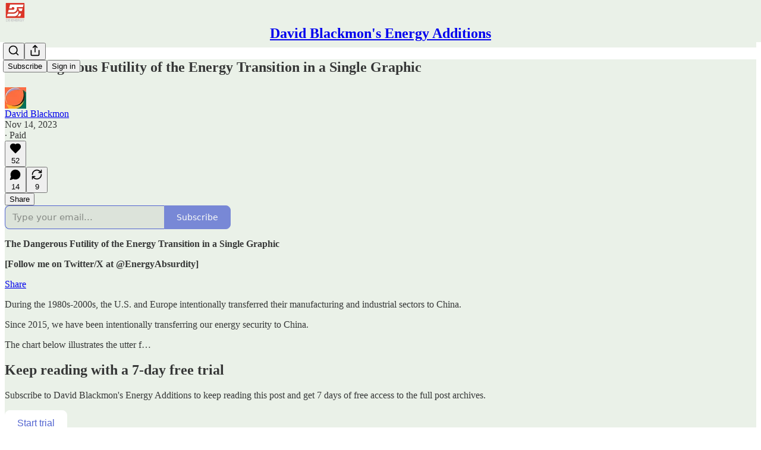

--- FILE ---
content_type: application/javascript; charset=UTF-8
request_url: https://blackmon.substack.com/cdn-cgi/challenge-platform/scripts/jsd/main.js
body_size: 4454
content:
window._cf_chl_opt={uTFG0:'g'};~function(u3,G,x,B,U,R,T,a){u3=d,function(S,h,uL,u2,n,W){for(uL={S:290,h:300,n:340,W:260,b:254,P:295,E:332,C:314,Z:289},u2=d,n=S();!![];)try{if(W=parseInt(u2(uL.S))/1*(parseInt(u2(uL.h))/2)+-parseInt(u2(uL.n))/3+-parseInt(u2(uL.W))/4+parseInt(u2(uL.b))/5+-parseInt(u2(uL.P))/6+parseInt(u2(uL.E))/7*(-parseInt(u2(uL.C))/8)+parseInt(u2(uL.Z))/9,h===W)break;else n.push(n.shift())}catch(b){n.push(n.shift())}}(Y,712168),G=this||self,x=G[u3(311)],B=function(uA,um,uZ,uE,uY,h,n,W){return uA={S:328,h:343},um={S:272,h:291,n:272,W:272,b:310,P:298,E:291,C:298},uZ={S:336},uE={S:336,h:298,n:329,W:299,b:349,P:329,E:329,C:299,Z:349,m:286,A:291,O:291,M:291,Q:272,f:349,c:291,i:291,k:291,j:310},uY=u3,h=String[uY(uA.S)],n={'h':function(b,uP){return uP={S:263,h:298},b==null?'':n.g(b,6,function(P,ud){return ud=d,ud(uP.S)[ud(uP.h)](P)})},'g':function(P,E,C,uS,Z,A,O,M,Q,i,j,N,J,z,I,D,u0,u1){if(uS=uY,null==P)return'';for(A={},O={},M='',Q=2,i=3,j=2,N=[],J=0,z=0,I=0;I<P[uS(uE.S)];I+=1)if(D=P[uS(uE.h)](I),Object[uS(uE.n)][uS(uE.W)][uS(uE.b)](A,D)||(A[D]=i++,O[D]=!0),u0=M+D,Object[uS(uE.P)][uS(uE.W)][uS(uE.b)](A,u0))M=u0;else{if(Object[uS(uE.E)][uS(uE.C)][uS(uE.Z)](O,M)){if(256>M[uS(uE.m)](0)){for(Z=0;Z<j;J<<=1,E-1==z?(z=0,N[uS(uE.A)](C(J)),J=0):z++,Z++);for(u1=M[uS(uE.m)](0),Z=0;8>Z;J=1&u1|J<<1,z==E-1?(z=0,N[uS(uE.O)](C(J)),J=0):z++,u1>>=1,Z++);}else{for(u1=1,Z=0;Z<j;J=J<<1.38|u1,z==E-1?(z=0,N[uS(uE.M)](C(J)),J=0):z++,u1=0,Z++);for(u1=M[uS(uE.m)](0),Z=0;16>Z;J=u1&1.15|J<<1,z==E-1?(z=0,N[uS(uE.M)](C(J)),J=0):z++,u1>>=1,Z++);}Q--,0==Q&&(Q=Math[uS(uE.Q)](2,j),j++),delete O[M]}else for(u1=A[M],Z=0;Z<j;J=1&u1|J<<1,z==E-1?(z=0,N[uS(uE.O)](C(J)),J=0):z++,u1>>=1,Z++);M=(Q--,0==Q&&(Q=Math[uS(uE.Q)](2,j),j++),A[u0]=i++,String(D))}if(M!==''){if(Object[uS(uE.P)][uS(uE.C)][uS(uE.f)](O,M)){if(256>M[uS(uE.m)](0)){for(Z=0;Z<j;J<<=1,z==E-1?(z=0,N[uS(uE.c)](C(J)),J=0):z++,Z++);for(u1=M[uS(uE.m)](0),Z=0;8>Z;J=1&u1|J<<1.81,z==E-1?(z=0,N[uS(uE.M)](C(J)),J=0):z++,u1>>=1,Z++);}else{for(u1=1,Z=0;Z<j;J=J<<1|u1,E-1==z?(z=0,N[uS(uE.i)](C(J)),J=0):z++,u1=0,Z++);for(u1=M[uS(uE.m)](0),Z=0;16>Z;J=J<<1|1.05&u1,z==E-1?(z=0,N[uS(uE.i)](C(J)),J=0):z++,u1>>=1,Z++);}Q--,0==Q&&(Q=Math[uS(uE.Q)](2,j),j++),delete O[M]}else for(u1=A[M],Z=0;Z<j;J=J<<1|u1&1.79,z==E-1?(z=0,N[uS(uE.O)](C(J)),J=0):z++,u1>>=1,Z++);Q--,Q==0&&j++}for(u1=2,Z=0;Z<j;J=u1&1|J<<1,E-1==z?(z=0,N[uS(uE.k)](C(J)),J=0):z++,u1>>=1,Z++);for(;;)if(J<<=1,z==E-1){N[uS(uE.c)](C(J));break}else z++;return N[uS(uE.j)]('')},'j':function(b,uC,uh){return uC={S:286},uh=uY,b==null?'':''==b?null:n.i(b[uh(uZ.S)],32768,function(P,un){return un=uh,b[un(uC.S)](P)})},'i':function(P,E,C,uV,Z,A,O,M,Q,i,j,N,J,z,I,D,u1,u0){for(uV=uY,Z=[],A=4,O=4,M=3,Q=[],N=C(0),J=E,z=1,i=0;3>i;Z[i]=i,i+=1);for(I=0,D=Math[uV(um.S)](2,2),j=1;j!=D;u0=N&J,J>>=1,J==0&&(J=E,N=C(z++)),I|=j*(0<u0?1:0),j<<=1);switch(I){case 0:for(I=0,D=Math[uV(um.S)](2,8),j=1;j!=D;u0=J&N,J>>=1,0==J&&(J=E,N=C(z++)),I|=j*(0<u0?1:0),j<<=1);u1=h(I);break;case 1:for(I=0,D=Math[uV(um.S)](2,16),j=1;j!=D;u0=J&N,J>>=1,0==J&&(J=E,N=C(z++)),I|=(0<u0?1:0)*j,j<<=1);u1=h(I);break;case 2:return''}for(i=Z[3]=u1,Q[uV(um.h)](u1);;){if(z>P)return'';for(I=0,D=Math[uV(um.S)](2,M),j=1;D!=j;u0=N&J,J>>=1,J==0&&(J=E,N=C(z++)),I|=(0<u0?1:0)*j,j<<=1);switch(u1=I){case 0:for(I=0,D=Math[uV(um.n)](2,8),j=1;D!=j;u0=J&N,J>>=1,J==0&&(J=E,N=C(z++)),I|=j*(0<u0?1:0),j<<=1);Z[O++]=h(I),u1=O-1,A--;break;case 1:for(I=0,D=Math[uV(um.W)](2,16),j=1;D!=j;u0=N&J,J>>=1,0==J&&(J=E,N=C(z++)),I|=j*(0<u0?1:0),j<<=1);Z[O++]=h(I),u1=O-1,A--;break;case 2:return Q[uV(um.b)]('')}if(A==0&&(A=Math[uV(um.n)](2,M),M++),Z[u1])u1=Z[u1];else if(u1===O)u1=i+i[uV(um.P)](0);else return null;Q[uV(um.E)](u1),Z[O++]=i+u1[uV(um.C)](0),A--,i=u1,0==A&&(A=Math[uV(um.S)](2,M),M++)}}},W={},W[uY(uA.h)]=n.h,W}(),U={},U[u3(351)]='o',U[u3(327)]='s',U[u3(265)]='u',U[u3(276)]='z',U[u3(285)]='n',U[u3(282)]='I',U[u3(345)]='b',R=U,G[u3(242)]=function(S,h,W,P,ui,uc,uf,uX,C,Z,A,O,M,Q){if(ui={S:335,h:313,n:342,W:335,b:313,P:275,E:256,C:270,Z:275,m:268,A:258,O:336,M:308,Q:309},uc={S:321,h:336,n:337},uf={S:329,h:299,n:349,W:291},uX=u3,h===null||void 0===h)return P;for(C=L(h),S[uX(ui.S)][uX(ui.h)]&&(C=C[uX(ui.n)](S[uX(ui.W)][uX(ui.b)](h))),C=S[uX(ui.P)][uX(ui.E)]&&S[uX(ui.C)]?S[uX(ui.Z)][uX(ui.E)](new S[(uX(ui.C))](C)):function(i,uo,j){for(uo=uX,i[uo(uc.S)](),j=0;j<i[uo(uc.h)];i[j]===i[j+1]?i[uo(uc.n)](j+1,1):j+=1);return i}(C),Z='nAsAaAb'.split('A'),Z=Z[uX(ui.m)][uX(ui.A)](Z),A=0;A<C[uX(ui.O)];O=C[A],M=g(S,h,O),Z(M)?(Q='s'===M&&!S[uX(ui.M)](h[O]),uX(ui.Q)===W+O?E(W+O,M):Q||E(W+O,h[O])):E(W+O,M),A++);return P;function E(i,j,uK){uK=d,Object[uK(uf.S)][uK(uf.h)][uK(uf.n)](P,j)||(P[j]=[]),P[j][uK(uf.W)](i)}},T=u3(347)[u3(281)](';'),a=T[u3(268)][u3(258)](T),G[u3(271)]=function(S,h,ur,uB,n,W,P,E){for(ur={S:249,h:336,n:307,W:291,b:287},uB=u3,n=Object[uB(ur.S)](h),W=0;W<n[uB(ur.h)];W++)if(P=n[W],'f'===P&&(P='N'),S[P]){for(E=0;E<h[n[W]][uB(ur.h)];-1===S[P][uB(ur.n)](h[n[W]][E])&&(a(h[n[W]][E])||S[P][uB(ur.W)]('o.'+h[n[W]][E])),E++);}else S[P]=h[n[W]][uB(ur.b)](function(C){return'o.'+C})},H();function L(S,uQ,uy,h){for(uQ={S:342,h:249,n:252},uy=u3,h=[];null!==S;h=h[uy(uQ.S)](Object[uy(uQ.h)](S)),S=Object[uy(uQ.n)](S));return h}function F(uj,uU,n,W,b,P,E){uU=(uj={S:283,h:316,n:317,W:279,b:344,P:264,E:306,C:301,Z:293,m:320,A:339,O:264,M:253},u3);try{return n=x[uU(uj.S)](uU(uj.h)),n[uU(uj.n)]=uU(uj.W),n[uU(uj.b)]='-1',x[uU(uj.P)][uU(uj.E)](n),W=n[uU(uj.C)],b={},b=KZfL4(W,W,'',b),b=KZfL4(W,W[uU(uj.Z)]||W[uU(uj.m)],'n.',b),b=KZfL4(W,n[uU(uj.A)],'d.',b),x[uU(uj.O)][uU(uj.M)](n),P={},P.r=b,P.e=null,P}catch(C){return E={},E.r={},E.e=C,E}}function l(n,W,uI,ug,b,P,E){if(uI={S:292,h:235,n:277,W:304,b:330,P:274,E:277,C:288,Z:244,m:330,A:323,O:324,M:244},ug=u3,b=ug(uI.S),!n[ug(uI.h)])return;W===ug(uI.n)?(P={},P[ug(uI.W)]=b,P[ug(uI.b)]=n.r,P[ug(uI.P)]=ug(uI.E),G[ug(uI.C)][ug(uI.Z)](P,'*')):(E={},E[ug(uI.W)]=b,E[ug(uI.m)]=n.r,E[ug(uI.P)]=ug(uI.A),E[ug(uI.O)]=W,G[ug(uI.C)][ug(uI.M)](E,'*'))}function X(S,h,ul,uH,uF,ua,u6,n,W){ul={S:239,h:338,n:255,W:243,b:247,P:302,E:280,C:346,Z:235,m:267,A:245,O:322,M:278,Q:251,f:343,c:261},uH={S:305},uF={S:350,h:350,n:277,W:284},ua={S:267},u6=u3,n=G[u6(ul.S)],W=new G[(u6(ul.h))](),W[u6(ul.n)](u6(ul.W),u6(ul.b)+G[u6(ul.P)][u6(ul.E)]+u6(ul.C)+n.r),n[u6(ul.Z)]&&(W[u6(ul.m)]=5e3,W[u6(ul.A)]=function(u7){u7=u6,h(u7(ua.S))}),W[u6(ul.O)]=function(u8){u8=u6,W[u8(uF.S)]>=200&&W[u8(uF.h)]<300?h(u8(uF.n)):h(u8(uF.W)+W[u8(uF.h)])},W[u6(ul.M)]=function(u9){u9=u6,h(u9(uH.S))},W[u6(ul.Q)](B[u6(ul.f)](JSON[u6(ul.c)](S)))}function K(uT,u5,S,h,n,W){return uT={S:239,h:273,n:266},u5=u3,S=G[u5(uT.S)],h=3600,n=Math[u5(uT.h)](+atob(S.t)),W=Math[u5(uT.h)](Date[u5(uT.n)]()/1e3),W-n>h?![]:!![]}function g(S,h,n,uM,ux,W){ux=(uM={S:333,h:275,n:331,W:241},u3);try{return h[n][ux(uM.S)](function(){}),'p'}catch(P){}try{if(null==h[n])return h[n]===void 0?'u':'x'}catch(E){return'i'}return S[ux(uM.h)][ux(uM.n)](h[n])?'a':h[n]===S[ux(uM.h)]?'p5':!0===h[n]?'T':!1===h[n]?'F':(W=typeof h[n],ux(uM.W)==W?s(S,h[n])?'N':'f':R[W]||'?')}function o(W,b,ub,uu,P,E,C,Z,m,A,O,M){if(ub={S:318,h:323,n:239,W:247,b:302,P:280,E:312,C:326,Z:338,m:255,A:243,O:267,M:245,Q:246,f:302,c:240,i:325,k:302,j:341,N:296,J:250,z:303,v:302,e:236,I:269,D:294,u0:304,u1:315,uP:251,uw:343},uu=u3,!y(.01))return![];E=(P={},P[uu(ub.S)]=W,P[uu(ub.h)]=b,P);try{C=G[uu(ub.n)],Z=uu(ub.W)+G[uu(ub.b)][uu(ub.P)]+uu(ub.E)+C.r+uu(ub.C),m=new G[(uu(ub.Z))](),m[uu(ub.m)](uu(ub.A),Z),m[uu(ub.O)]=2500,m[uu(ub.M)]=function(){},A={},A[uu(ub.Q)]=G[uu(ub.f)][uu(ub.c)],A[uu(ub.i)]=G[uu(ub.k)][uu(ub.j)],A[uu(ub.N)]=G[uu(ub.f)][uu(ub.J)],A[uu(ub.z)]=G[uu(ub.v)][uu(ub.e)],O=A,M={},M[uu(ub.I)]=E,M[uu(ub.D)]=O,M[uu(ub.u0)]=uu(ub.u1),m[uu(ub.uP)](B[uu(ub.uw)](M))}catch(Q){}}function s(S,h,uO,uG){return uO={S:237,h:329,n:348,W:349,b:307,P:319},uG=u3,h instanceof S[uG(uO.S)]&&0<S[uG(uO.S)][uG(uO.h)][uG(uO.n)][uG(uO.W)](h)[uG(uO.b)](uG(uO.P))}function d(u,S,h){return h=Y(),d=function(n,V,G){return n=n-235,G=h[n],G},d(u,S)}function Y(uD){return uD='354347KQrkYx,catch,DOMContentLoaded,Object,length,splice,XMLHttpRequest,contentDocument,809595nJGJyq,fvZZm6,concat,uknKxKJwVzpv,tabIndex,boolean,/jsd/r/0.5841626328634979:1762828699:TFJU03FApSltDJZy_13DTYw8y9OVezw18DoFA0wgDzo/,_cf_chl_opt;KNEqH2;URvKb1;fYyPt8;iYSva3;PFUFS5;PVOaD4;cTQlY3;UqXk5;KNBj1;ufnVg7;CGIa2;tyhN0;hqRub8;KZfL4;nZlNH7;Wffcb8;gGaE6,toString,call,status,object,api,XOMn3,Function,readyState,__CF$cv$params,OOUF6,function,KZfL4,POST,postMessage,ontimeout,chlApiSitekey,/cdn-cgi/challenge-platform/h/,addEventListener,keys,QKbrq5,send,getPrototypeOf,removeChild,4624840rMBdab,open,from,error on cf_chl_props,bind,onreadystatechange,5529996XaTEHU,stringify,loading,oSedzDHs3XpnrEvfRCuBVALh1YMbIm29GJWiK+7Zaxglqw50QFN6$8O4UPc-tTyjk,body,undefined,now,timeout,includes,errorInfoObject,Set,nZlNH7,pow,floor,event,Array,symbol,success,onerror,display: none,uTFG0,split,bigint,createElement,http-code:,number,charCodeAt,map,parent,19607751CYvxfO,5569tYPkSG,push,cloudflare-invisible,clientInformation,chctx,2864406cOeaSV,chlApiRumWidgetAgeMs,random,charAt,hasOwnProperty,106FRELFg,contentWindow,_cf_chl_opt,chlApiClientVersion,source,xhr-error,appendChild,indexOf,isNaN,d.cookie,join,document,/b/ov1/0.5841626328634979:1762828699:TFJU03FApSltDJZy_13DTYw8y9OVezw18DoFA0wgDzo/,getOwnPropertyNames,88LSzgMj,jsd,iframe,style,msg,[native code],navigator,sort,onload,error,detail,chlApiUrl,/invisible/jsd,string,fromCharCode,prototype,sid,isArray'.split(','),Y=function(){return uD},Y()}function y(S,up,u4){return up={S:297},u4=u3,Math[u4(up.S)]()>S}function H(ue,uv,uJ,uR,S,h,n,W,b){if(ue={S:239,h:235,n:238,W:262,b:248,P:334,E:259},uv={S:238,h:262,n:259},uJ={S:257},uR=u3,S=G[uR(ue.S)],!S)return;if(!K())return;(h=![],n=S[uR(ue.h)]===!![],W=function(us,P){(us=uR,!h)&&(h=!![],P=F(),X(P.r,function(E){l(S,E)}),P.e&&o(us(uJ.S),P.e))},x[uR(ue.n)]!==uR(ue.W))?W():G[uR(ue.b)]?x[uR(ue.b)](uR(ue.P),W):(b=x[uR(ue.E)]||function(){},x[uR(ue.E)]=function(ut){ut=uR,b(),x[ut(uv.S)]!==ut(uv.h)&&(x[ut(uv.n)]=b,W())})}}()